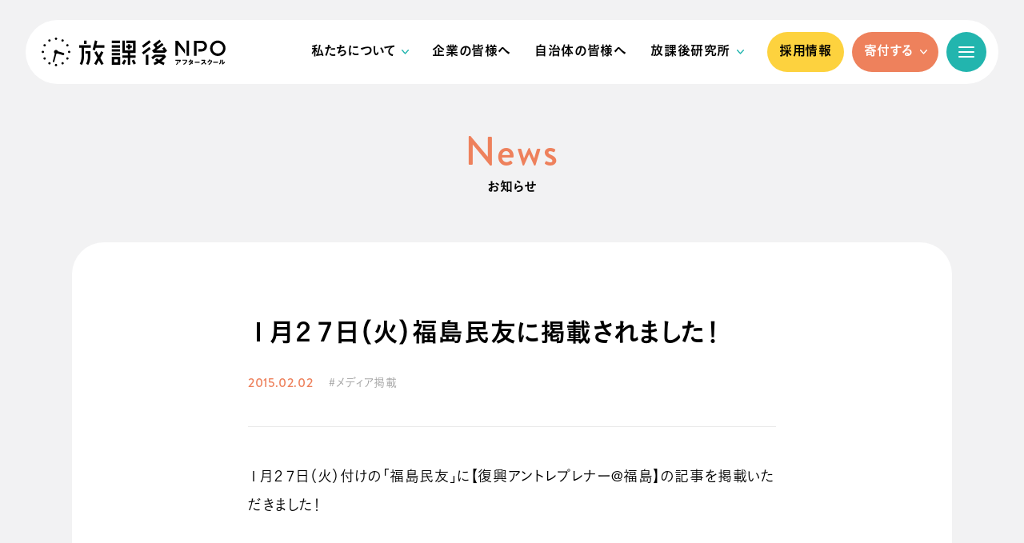

--- FILE ---
content_type: text/html; charset=UTF-8
request_url: https://npoafterschool.org/archives/news/2015/02/2905/
body_size: 16989
content:
<!DOCTYPE HTML>
<html lang="ja">
<head>
<meta charset="UTF-8">

<title>１月２７日（火）福島民友に掲載されました！ | 放課後NPOアフタースクール</title>

		<!-- All in One SEO 4.8.1.1 - aioseo.com -->
	<meta name="description" content="１月２７日（火）付けの「福島民友」に【復興アントレプレナー@福島】の記事を掲載いただきました！" />
	<meta name="robots" content="max-image-preview:large" />
	<meta name="author" content="npoafterschool"/>
	<meta name="google-site-verification" content="X9Ubbw-1G70G7KHFhNnambSUveUBJmgdNEVnOoJhHDg" />
	<link rel="canonical" href="https://npoafterschool.org/archives/news/2015/02/2905/" />
	<meta name="generator" content="All in One SEO (AIOSEO) 4.8.1.1" />
		<meta property="og:locale" content="ja_JP" />
		<meta property="og:site_name" content="放課後NPOアフタースクール" />
		<meta property="og:type" content="article" />
		<meta property="og:title" content="１月２７日（火）福島民友に掲載されました！ | 放課後NPOアフタースクール" />
		<meta property="og:description" content="１月２７日（火）付けの「福島民友」に【復興アントレプレナー@福島】の記事を掲載いただきました！" />
		<meta property="og:url" content="https://npoafterschool.org/archives/news/2015/02/2905/" />
		<meta property="og:image" content="https://npoafterschool.org/wp-content/uploads/2025/04/ogp.jpg" />
		<meta property="og:image:secure_url" content="https://npoafterschool.org/wp-content/uploads/2025/04/ogp.jpg" />
		<meta property="og:image:width" content="1200" />
		<meta property="og:image:height" content="630" />
		<meta property="article:published_time" content="2015-02-02T06:34:17+00:00" />
		<meta property="article:modified_time" content="2015-02-02T07:25:29+00:00" />
		<meta name="twitter:card" content="summary_large_image" />
		<meta name="twitter:site" content="@npoafterschool" />
		<meta name="twitter:title" content="１月２７日（火）福島民友に掲載されました！ | 放課後NPOアフタースクール" />
		<meta name="twitter:description" content="１月２７日（火）付けの「福島民友」に【復興アントレプレナー@福島】の記事を掲載いただきました！" />
		<meta name="twitter:image" content="https://npoafterschool.org/wp-content/uploads/2025/04/ogp.jpg" />
		<script type="application/ld+json" class="aioseo-schema">
			{"@context":"https:\/\/schema.org","@graph":[{"@type":"BreadcrumbList","@id":"https:\/\/npoafterschool.org\/archives\/news\/2015\/02\/2905\/#breadcrumblist","itemListElement":[{"@type":"ListItem","@id":"https:\/\/npoafterschool.org\/#listItem","position":1,"name":"\u5bb6","item":"https:\/\/npoafterschool.org\/","nextItem":{"@type":"ListItem","@id":"https:\/\/npoafterschool.org\/archives\/news\/2015\/02\/2905\/#listItem","name":"\uff11\u6708\uff12\uff17\u65e5\uff08\u706b\uff09\u798f\u5cf6\u6c11\u53cb\u306b\u63b2\u8f09\u3055\u308c\u307e\u3057\u305f\uff01"}},{"@type":"ListItem","@id":"https:\/\/npoafterschool.org\/archives\/news\/2015\/02\/2905\/#listItem","position":2,"name":"\uff11\u6708\uff12\uff17\u65e5\uff08\u706b\uff09\u798f\u5cf6\u6c11\u53cb\u306b\u63b2\u8f09\u3055\u308c\u307e\u3057\u305f\uff01","previousItem":{"@type":"ListItem","@id":"https:\/\/npoafterschool.org\/#listItem","name":"\u5bb6"}}]},{"@type":"Organization","@id":"https:\/\/npoafterschool.org\/#organization","name":"\u653e\u8ab2\u5f8cNPO\u30a2\u30d5\u30bf\u30fc\u30b9\u30af\u30fc\u30eb","description":"\u79c1\u305f\u3061\u653e\u8ab2\u5f8cNPO\u30a2\u30d5\u30bf\u30fc\u30b9\u30af\u30fc\u30eb\u306f\u3001\u3059\u3079\u3066\u306e\u5b50\u3069\u3082\u305f\u3061\u304c\u653e\u8ab2\u5f8c\u3092\u305f\u306e\u3057\u304f\u904e\u3054\u305b\u308b\u3088\u3046\u3001\u30a2\u30d5\u30bf\u30fc\u30b9\u30af\u30fc\u30eb\u4e8b\u696d\u306a\u3069\u3092\u884c\u306a\u3063\u3066\u3044\u307e\u3059\u3002","url":"https:\/\/npoafterschool.org\/"},{"@type":"Person","@id":"https:\/\/npoafterschool.org\/author\/npoafterschool\/#author","url":"https:\/\/npoafterschool.org\/author\/npoafterschool\/","name":"npoafterschool"},{"@type":"WebPage","@id":"https:\/\/npoafterschool.org\/archives\/news\/2015\/02\/2905\/#webpage","url":"https:\/\/npoafterschool.org\/archives\/news\/2015\/02\/2905\/","name":"\uff11\u6708\uff12\uff17\u65e5\uff08\u706b\uff09\u798f\u5cf6\u6c11\u53cb\u306b\u63b2\u8f09\u3055\u308c\u307e\u3057\u305f\uff01 | \u653e\u8ab2\u5f8cNPO\u30a2\u30d5\u30bf\u30fc\u30b9\u30af\u30fc\u30eb","description":"\uff11\u6708\uff12\uff17\u65e5\uff08\u706b\uff09\u4ed8\u3051\u306e\u300c\u798f\u5cf6\u6c11\u53cb\u300d\u306b\u3010\u5fa9\u8208\u30a2\u30f3\u30c8\u30ec\u30d7\u30ec\u30ca\u30fc@\u798f\u5cf6\u3011\u306e\u8a18\u4e8b\u3092\u63b2\u8f09\u3044\u305f\u3060\u304d\u307e\u3057\u305f\uff01","inLanguage":"ja","isPartOf":{"@id":"https:\/\/npoafterschool.org\/#website"},"breadcrumb":{"@id":"https:\/\/npoafterschool.org\/archives\/news\/2015\/02\/2905\/#breadcrumblist"},"author":{"@id":"https:\/\/npoafterschool.org\/author\/npoafterschool\/#author"},"creator":{"@id":"https:\/\/npoafterschool.org\/author\/npoafterschool\/#author"},"datePublished":"2015-02-02T15:34:17+09:00","dateModified":"2015-02-02T16:25:29+09:00"},{"@type":"WebSite","@id":"https:\/\/npoafterschool.org\/#website","url":"https:\/\/npoafterschool.org\/","name":"\u653e\u8ab2\u5f8cNPO\u30a2\u30d5\u30bf\u30fc\u30b9\u30af\u30fc\u30eb","description":"\u79c1\u305f\u3061\u653e\u8ab2\u5f8cNPO\u30a2\u30d5\u30bf\u30fc\u30b9\u30af\u30fc\u30eb\u306f\u3001\u3059\u3079\u3066\u306e\u5b50\u3069\u3082\u305f\u3061\u304c\u653e\u8ab2\u5f8c\u3092\u305f\u306e\u3057\u304f\u904e\u3054\u305b\u308b\u3088\u3046\u3001\u30a2\u30d5\u30bf\u30fc\u30b9\u30af\u30fc\u30eb\u4e8b\u696d\u306a\u3069\u3092\u884c\u306a\u3063\u3066\u3044\u307e\u3059\u3002","inLanguage":"ja","publisher":{"@id":"https:\/\/npoafterschool.org\/#organization"}}]}
		</script>
		<!-- All in One SEO -->


<meta name="format-detection" content="telephone=no">
<meta name="viewport" content="width=device-width">

<link rel="stylesheet" href="https://npoafterschool.org/wp-content/themes/npoafterschool/css/common.css?20260115013701">
<link rel="stylesheet" href="https://npoafterschool.org/wp-content/themes/npoafterschool/css/news.css?20260115013701">

<script src="https://npoafterschool.org/wp-content/themes/npoafterschool/js/jquery-3.7.1.min.js"></script>
<script src="https://npoafterschool.org/wp-content/themes/npoafterschool/js/common.js?20260115013701"></script>

<script src="https://webfont.fontplus.jp/accessor/script/fontplus.js?oZktebqlPX4%3D&box=dzT88uXaIT8%3D&aa=1&ab=2"></script>

<!-- Google Tag Manager -->
<script>(function(w,d,s,l,i){w[l]=w[l]||[];w[l].push({'gtm.start':
new Date().getTime(),event:'gtm.js'});var f=d.getElementsByTagName(s)[0],
j=d.createElement(s),dl=l!='dataLayer'?'&l='+l:'';j.async=true;j.src=
'https://www.googletagmanager.com/gtm.js?id='+i+dl;f.parentNode.insertBefore(j,f);
})(window,document,'script','dataLayer','GTM-PKLSFN9N');</script>
<!-- End Google Tag Manager -->
</head>
<body>
<!-- Google Tag Manager (noscript) -->
<noscript><iframe src="https://www.googletagmanager.com/ns.html?id=GTM-PKLSFN9N"
height="0" width="0" style="display:none;visibility:hidden"></iframe></noscript>
<!-- End Google Tag Manager (noscript) -->

<div id="loading">
<div class="sk-fading-circle">
<svg xmlns="http://www.w3.org/2000/svg" viewBox="0 0 38 38"><path d="M28.87,20.32l-7.38-2.15a2.09,2.09,0,0,0-.22-.48,2.62,2.62,0,0,0-4.54,2.62,2.7,2.7,0,0,0,.68.78L14.8,31.45a1,1,0,0,0,.75,1.25,1,1,0,0,0,.25,0,1,1,0,0,0,1-.78l2.61-10.36a2.56,2.56,0,0,0,.9-.32,4,4,0,0,0,.34-.23L28,23.19a1.52,1.52,0,0,0,.42.06,1.49,1.49,0,0,0,.42-2.93Z"/></svg>
	<div class="sk-circle1 sk-circle"></div>
	<div class="sk-circle2 sk-circle"></div>
	<div class="sk-circle3 sk-circle"></div>
	<div class="sk-circle4 sk-circle"></div>
	<div class="sk-circle5 sk-circle"></div>
	<div class="sk-circle6 sk-circle"></div>
	<div class="sk-circle7 sk-circle"></div>
	<div class="sk-circle8 sk-circle"></div>
	<div class="sk-circle9 sk-circle"></div>
	<div class="sk-circle10 sk-circle"></div>
	<div class="sk-circle11 sk-circle"></div>
	<div class="sk-circle12 sk-circle"></div>
</div>
</div>

<div class="layer"></div>

<header>
<div class="inr">

<div class="hd1">

<h1 class="logo"><a href="/"><img src="https://npoafterschool.org/wp-content/themes/npoafterschool/img/logo_as.svg" width="230" height="36" alt="放課後NPOアフタースクール"></a></h1>

<nav class="glo_nav">
<ul>
<li><a href="/about/" class="parent">私たちについて</a>
	<ul class="pulldown_nav">
	<li><a href="/about/">私たちについてTOP</a></li>
	<li><a href="/about/afterschool/">アフタースクールについて</a></li>
	<li><a href="/about/outline/">団体概要</a></li>
	<li><a href="/about/member/">理事・パートナー</a></li>
	<li><a href="/about/access/">地図・アクセス</a></li>
	</ul>
</li>
<li><a href="/corp/">企業の皆様へ</a></li>
<li><a href="/lg/">自治体の皆様へ</a></li>
<li><a href="/lab/" class="parent">放課後研究所</a>
	<ul class="pulldown_nav">
	<li><a href="/lab/">放課後研究所TOP</a></li>
	<li><a href="/lab/#s_research">調査レポート</a></li>
	<li><a href="/lab/#s_idea">子どもの居場所づくりのヒント</a></li>
	</ul>
</li>
<li class="btn recruit"><a href="/recruit/" target="_blank">採用情報</a></li>
<li class="btn donate"><a href="/support/" class="parent">寄付する</a>
	<ul class="pulldown_nav donate">
		<li class="indiv"><a href="/support/">個人の方</a>
			<ul>
				<li><a href="/support/">寄付<span class="small">（継続・今回のみ・ポイント等）</span></a></li>
				<li><a href="https://npoafterschool.org/wp-content/themes/npoafterschool/pdf/izou.pdf?v2" target="_blank">遺贈寄付</a></li>
				<li><a href="https://congrant.com/project/npoafterschool/17857" target="_blank">ボランティア参加</a></li>
			</ul>
		</li>
		<li><a href="/corp/#s_donate">法人の方</a></li>
	</ul>
</li>
</ul>
</nav>

<a href="#" class="btn ham"><span class="l"></span></a>

</div><!-- /.hd1 -->

<div class="hd2">

<nav class="all_nav">

<div class="about">
	<a href="#" class="ttl">私たちについて</a>
	<a href="/about/">私たちについてTOP</a>
	<ul>
	<li><a href="/about/afterschool/">アフタースクールについて</a></li>
	<li><a href="/about/outline/">団体概要</a></li>
	<li><a href="/about/member/">理事・パートナー</a></li>
	<li><a href="/about/access/">地図・アクセス</a></li>
	</ul>
</div><!-- /.about -->

<a href="/corp/" class="corp">企業の皆様へ</a>
<a href="/lg/" class="lg">自治体の皆様へ</a>

<div class="lab">
	<a href="#" class="ttl">放課後研究所</a>
	<a href="/lab/">放課後研究所TOP</a>
	<ul>
	<li><a href="/lab/#s_research">調査レポート</a></li>
	<li><a href="/lab/#s_idea">子どもの居場所づくりのヒント</a></li>
	</ul>
</div><!-- /.lab -->

<a href="/archives/news/" class="news">お知らせ</a>
<a href="/archives/blog/" class="blog">活動ブログ</a>
<a href="https://note.com/npoafterschool" target="_blank" class="note"><span class="logo"><img src="https://npoafterschool.org/wp-content/themes/npoafterschool/img/logo_note.svg" width="185" height="40" alt="note"></span>公式note</a>
<a href="https://news.yahoo.co.jp/expert/authors/hiraiwakuniyasu" target="_blank" class="yahoo">平岩ブログ<span class="s">（Yahoo!個人ニュース）</span></a>

<a href="/recruit/" target="_blank" class="recruit col">採用情報</a>

<div class="donate col">
	<a href="/support/" class="ttl">寄付・ボランティア</a>
	<ul>
	<li>
		<a href="/support/">個人の方</a>
		<ul>
			<li><a href="/support/">寄付<span class="small">（継続・今回のみ・ポイント等）</span></a></li>
			<li><a href="https://npoafterschool.org/wp-content/themes/npoafterschool/pdf/izou.pdf?v2" target="_blank">遺贈寄付</a></li>
			<li><a href="https://congrant.com/project/npoafterschool/17857" target="_blank">ボランティア参加</a></li>
		</ul>
	</li>
	<li><a href="/corp/#s_donate">法人の方</a></li>
	</ul>
</div><!-- /.donate -->

<a href="https://form.run/@npoafterschool-contact" target="_blank" class="contact col">お問い合わせフォーム</a>

<div class="ft">
	<a href="https://form.run/@houkago-general-newsletter" target="_blank" class="mm">メールマガジン</a>
	<ul class="sns">
	<li><a href="https://www.facebook.com/npoafterschool" target="_blank" class="fb">facebook</a></li>
	<li><a href="https://twitter.com/npoafterschool" target="_blank" class="x">X(twitter)</a></li>
	<li><a href="https://www.instagram.com/houkagonpo" target="_blank" class="insta">instagram</a></li>
	</ul>
	<ul class="other">
	<li><a href="/faq/">よくあるご質問</a></li>
	<li><a href="/media/">メディアの方へ</a></li>
	<li><a href="/privacypolicy/">プライバシポリシー</a></li>
	<li><a href="/securitypolicy/">情報セキュリティ基本方針</a></li>
	</ul>
</div><!-- /.ft -->

</nav>

</div><!-- /.hd2 -->

</div>
</header>
<main>

<h2 class="p_ttl"><a href="/archives/news/"><span class="en">News</span><span class="ja">お知らせ</span></a></h2>

<article>
<div class="inr">

<h1 class="ttl">１月２７日（火）福島民友に掲載されました！</h1>

<div class="sub">
<p class="date">2015.02.02</p>
<a href="/archives/news/news_category/media" class="news_cat media">#メディア掲載</a>
</div><!-- /.sub -->


<div class="content cf">

<p>１月２７日（火）付けの「福島民友」に【復興アントレプレナー@福島】の記事を掲載いただきました！</p>
<p>&nbsp;</p>
<p>福島でのday１の様子はこちら！</p>
<p><a href="https://npoafterschool.org/archives/blog/2015/01/2827/">https://npoafterschool.org/archives/blog/2015/01/2827/<br />
</a></p>
<p>day２とday３の様子はこちら！</p>
<p><a href="https://npoafterschool.org/archives/blog/2015/01/2864/">https://npoafterschool.org/archives/blog/2015/01/2864/</a></p>
<p>福島の子ども達が東京でマルシェを開くのは２月１４日（土）の１０時〜１４時。</p>
<p>赤坂ヒルズマルシェにて一生懸命、心を込めて選んだ商品を販売します。</p>
<p>ぜひ応援にきてくださいね！</p>
<p><a href="https://npoafterschool.org/wp-content/uploads/2015/02/0ea4c2de7dd51d539bbfe18bff411aec.jpg"><img class="alignnone size-large wp-image-2907" src="https://npoafterschool.org/wp-content/uploads/2015/02/0ea4c2de7dd51d539bbfe18bff411aec-640x462.jpg" alt="20150127_福島民友" width="640" height="462" srcset="https://npoafterschool.org/wp-content/uploads/2015/02/0ea4c2de7dd51d539bbfe18bff411aec-640x462.jpg 640w, https://npoafterschool.org/wp-content/uploads/2015/02/0ea4c2de7dd51d539bbfe18bff411aec-300x217.jpg 300w" sizes="(max-width: 640px) 100vw, 640px" /></a></p>


</div>

</div>
</article>

<ul class="pagination">
<li class="prev">
<a href="https://npoafterschool.org/archives/news/2015/01/2839/"><span class="en">Previous</span><span class="ttl">「広報とうほく」(2015.1月号)にスミセイアフタースクールプロジェクトの記事が掲載されました！</span></a>
</li>
<li class="top">
<a href="/archives/news/">お知らせTOPへ</a>
</li>
<li class="next">
<a href="https://npoafterschool.org/archives/news/2015/02/2912/"><span class="en">Next</span><span class="ttl">2月3日（火）「J-WAVE TOKYO MORNING RADIO」(J-WAVE 81.3)にて復興アントレプレナー...</span></a>
</li>
</ul>

</main>

<footer>
<div class="breadcrumb"><p><a href="/">TOP</a><a href="/archives/news/">お知らせ</a><span class="cu">１月２７日（火）福島民友に掲載...</span></p></div>


<a href="/" class="logo"><img src="https://npoafterschool.org/wp-content/themes/npoafterschool/img/logo_as.svg" alt=""></a>

<div class="gd"><img src="https://npoafterschool.org/wp-content/themes/npoafterschool/img/logo_gd.svg" width="109" height="18" alt="GOOD DESIGN"></div>

<address>
<p><strong>特定非営利活動法人 放課後NPOアフタースクール</strong><br>
〒113-0033 東京都文京区本郷1-20-9<br class="sp">
本郷元町ビル5F <a href="/about/access/">（地図を見る）</a><br>
TEL：<a href="tel:0367215043" class="tel">03-6721-5043</a>　/　FAX：03-6721-5044</p>
<a href="https://form.run/@npoafterschool-contact" target="_blank" class="contact btn_gr">お問い合わせフォーム</a>
</address>

<p class="copyright">Copyright &copy; Houkago NPO Afterschool All rights reserved.</p>

<ul class="sns">
<li><a href="https://note.com/npoafterschool" target="_blank" class="note">note</a></li>
<li><a href="https://www.facebook.com/npoafterschool" target="_blank" class="fb">facebook</a></li>
<li><a href="https://twitter.com/npoafterschool" target="_blank" class="x">X(twitter)</a></li>
<li><a href="https://www.instagram.com/houkagonpo" target="_blank" class="insta">instagram</a></li>
</ul>

</footer>

</body>
</html>

--- FILE ---
content_type: text/css
request_url: https://npoafterschool.org/wp-content/themes/npoafterschool/css/news.css?20260115013701
body_size: 19658
content:
@charset "UTF-8";
@import url("https://use.typekit.net/leh4dby.css");
main {
  background: #f2f2f3;
  padding: 165px 0 100px;
  margin-bottom: 100px;
}

.p_ttl {
  position: relative;
}
.p_ttl a {
  text-decoration: none;
  display: inline-block;
  color: #000;
}
.p_ttl .en {
  display: block;
  color: #ee815c;
  font-family: 'brandon-grotesque', sans-serif;
  letter-spacing: .04em;
  font-weight: 500;
  font-size: 5rem;
}
.p_ttl .ja {
  display: block;
  margin-top: 12px;
  font-family: 'AvenirNextLTPro-Demi', 'FP-こぶりなゴシック StdN W6', 'Yu Gothic','游ゴシック','ヒラギノ角ゴ Pro W3','Hiragino Kaku Gothic Pro','メイリオ','Meiryo', sans-serif;
  font-size: 1.6rem;
}

@media screen and (max-width: 480px) {
  main {
    padding: 90px 0 50px;
    margin-bottom: 50px;
  }

  .p_ttl .en {
    font-size: 3.2rem;
  }
  .p_ttl .ja {
    margin-top: 8px;
    font-size: 1.2rem;
  }
}
.box {
  width: 93.33%;
  margin: 60px auto 0;
  border-radius: 40px;
  background: #fff;
  padding: 100px 0;
}
.box .p_subttl {
  font-family: 'AvenirNextLTPro-Demi', 'FP-こぶりなゴシック StdN W6', 'Yu Gothic','游ゴシック','ヒラギノ角ゴ Pro W3','Hiragino Kaku Gothic Pro','メイリオ','Meiryo', sans-serif;
  font-size: 1.8rem;
}
.box .p_subttl .l {
  font-size: 3rem;
}
.box .p_subttl .l span {
  font-family: "FP-こぶりなゴシック StdN W6", sans-serif;
}
.box .p_subttl + .sidebar {
  margin: 75px auto 0;
}
.box .sidebar dl {
  width: 900px;
  margin: 0 auto;
  display: -webkit-box;
  display: -webkit-flex;
  display: -ms-flexbox;
  display: flex;
  -webkit-box-align: stretch;
  -webkit-align-items: stretch;
      -ms-flex-align: stretch;
          align-items: stretch;
}
.box .sidebar dl + dl {
  margin: 10px auto 0;
}
.box .sidebar dt {
  width: 190px;
  border-radius: 5px 0 0 5px;
  background: #ee815c;
  color: #fff;
  font-family: 'AvenirNextLTPro-Demi', 'FP-こぶりなゴシック StdN W6', 'Yu Gothic','游ゴシック','ヒラギノ角ゴ Pro W3','Hiragino Kaku Gothic Pro','メイリオ','Meiryo', sans-serif;
  font-size: 1.4rem;
  text-align: center;
}
.box .sidebar dd {
  border-radius: 0 5px 5px 0;
  text-align: left;
  background: #f2f2f3;
  -webkit-box-flex: 1;
  -webkit-flex: 1;
      -ms-flex: 1;
          flex: 1;
}
.box .sidebar .category dt {
  padding: 15px 0;
  line-height: 22px;
  display: -webkit-box;
  display: -webkit-flex;
  display: -ms-flexbox;
  display: flex;
  -webkit-box-align: center;
  -webkit-align-items: center;
      -ms-flex-align: center;
          align-items: center;
  -webkit-box-pack: center;
  -webkit-justify-content: center;
      -ms-flex-pack: center;
          justify-content: center;
}
.box .sidebar .category dd {
  padding: 15px 30px;
}
.box .sidebar .category ul {
  display: -webkit-box;
  display: -webkit-flex;
  display: -ms-flexbox;
  display: flex;
  -webkit-flex-flow: wrap;
      -ms-flex-flow: wrap;
          flex-flow: wrap;
  gap: 0 1.5em;
}
.box .sidebar .category a {
  display: block;
  text-decoration: none;
  color: #848484;
  font-size: 1.4rem;
  line-height: 1.79;
}
.box .sidebar .monthly dt {
  line-height: 50px;
}
.box .sidebar .monthly dd {
  position: relative;
}
.box .sidebar .monthly dd > ul {
  display: none;
  padding: 0 30px 5px;
  border-top: 1px solid #d8d8d8;
}
.box .sidebar .monthly dd > ul > li {
  display: -webkit-box;
  display: -webkit-flex;
  display: -ms-flexbox;
  display: flex;
  gap: 20px;
  padding: 15px 0;
  font-size: 1.4rem;
}
.box .sidebar .monthly dd > ul > li + li {
  border-top: 1px solid #d8d8d8;
}
.box .sidebar .monthly dd > ul > li .year {
  font-family: 'AvenirNextLTPro-Demi', 'FP-こぶりなゴシック StdN W6', 'Yu Gothic','游ゴシック','ヒラギノ角ゴ Pro W3','Hiragino Kaku Gothic Pro','メイリオ','Meiryo', sans-serif;
}
.box .sidebar .monthly dd > ul > li ul {
  display: -webkit-box;
  display: -webkit-flex;
  display: -ms-flexbox;
  display: flex;
  gap: 20px;
}
.box .sidebar .monthly dd a {
  color: #000;
}
.box .sidebar .monthly .ttl {
  display: block;
  height: 50px;
  line-height: 50px;
  font-family: 'AvenirNextLTPro-Demi', 'FP-こぶりなゴシック StdN W6', 'Yu Gothic','游ゴシック','ヒラギノ角ゴ Pro W3','Hiragino Kaku Gothic Pro','メイリオ','Meiryo', sans-serif;
  font-size: 1.4rem;
  color: #000;
  padding-left: 30px;
  position: relative;
}
.box .sidebar .monthly .ttl::after {
  content: '';
  width: 50px;
  height: 100%;
  background-color: #dadada;
  display: block;
  position: absolute;
  right: 0;
  top: 0;
  border-radius: 0 5px 5px 0;
  -webkit-transition: background-color .5s;
          transition: background-color .5s;
}
.box .sidebar .monthly .ttl::before {
  content: '';
  display: block;
  width: 6px;
  height: 100%;
  position: absolute;
  z-index: 1;
  right: 22px;
  top: 0;
  background: url("../img/arr1.svg") no-repeat center center/contain;
  -webkit-transform: rotate(90deg);
      -ms-transform: rotate(90deg);
          transform: rotate(90deg);
}
@media (any-hover: hover) {
  .box .sidebar .monthly .ttl:hover::after {
    background-color: #ccc;
  }
}
.box .sidebar .monthly.on .ttl {
  border-radius: 0 5px 0 0;
}
.box .sidebar .monthly.on .ttl:after {
  border-radius: 0 5px 0 0;
}
.box .sidebar .monthly.on .ttl::before {
  -webkit-transform: rotate(-90deg);
      -ms-transform: rotate(-90deg);
          transform: rotate(-90deg);
}
.box .none {
  margin-top: 20px;
  font-size: 1.6rem;
}
.box .article_list {
  margin: 65px auto 0;
  width: 900px;
  border-top: 1px solid #eaeaea;
}
.box .article_list a {
  display: block;
  color: #000;
  text-decoration: none;
}
.box .article_list article {
  display: -webkit-box;
  display: -webkit-flex;
  display: -ms-flexbox;
  display: flex;
  -webkit-box-align: stretch;
  -webkit-align-items: stretch;
      -ms-flex-align: stretch;
          align-items: stretch;
  border-bottom: 1px solid #eaeaea;
  padding: 30px 0;
  position: relative;
  gap: 25px;
}
.box .article_list .label_new {
  position: absolute;
  z-index: 2;
  width: 40px;
  height: 40px;
  border-radius: 50%;
  background: #d64333;
  color: #fff;
  font-family: 'brandon-grotesque', sans-serif;
  letter-spacing: .04em;
  font-weight: 700;
  font-size: 10px;
  line-height: 40px;
  overflow: hidden;
  text-align: center;
  top: 15px;
  z-index: 2;
  margin-left: -15px;
}
.box .article_list .thumb {
  width: 200px;
  background: #f2f2f3;
  padding: 1px;
  -moz-box-sizing: border-box;
       box-sizing: border-box;
}
.box .article_list .thumb a {
  width: 100%;
  height: 100%;
  -moz-box-sizing: border-box;
       box-sizing: border-box;
  overflow: hidden;
  position: relative;
  z-index: 1;
  aspect-ratio: 16 / 9;
}
@media (any-hover: hover) {
  .box .article_list .thumb a:hover img {
    -webkit-transform: scale(1.2);
        -ms-transform: scale(1.2);
            transform: scale(1.2);
  }
}
.box .article_list .thumb img {
  display: block;
  width: 100%;
  height: 100%;
  object-fit: cover;
  -webkit-transition: -webkit-transform .25s;
          transition: transform .25s;
}
.box .article_list .txt {
  -webkit-box-flex: 1;
  -webkit-flex: 1;
      -ms-flex: 1;
          flex: 1;
  -moz-box-sizing: border-box;
       box-sizing: border-box;
  text-align: left;
  display: -webkit-box;
  display: -webkit-flex;
  display: -ms-flexbox;
  display: flex;
  -webkit-flex-flow: column;
      -ms-flex-flow: column;
          flex-flow: column;
}
.box .article_list .ttl {
  margin-top: -.335em;
  margin-bottom: auto;
  font-family: 'AvenirNextLTPro-Demi', 'FP-こぶりなゴシック StdN W6', 'Yu Gothic','游ゴシック','ヒラギノ角ゴ Pro W3','Hiragino Kaku Gothic Pro','メイリオ','Meiryo', sans-serif;
  font-size: 1.8rem;
  line-height: 1.44;
  height: calc( 1.44em * 2 );
  overflow: hidden;
  display: -webkit-box;
  -webkit-box-orient: vertical;
  -webkit-line-clamp: 2;
}
.box .article_list .category {
  margin-top: 12px;
  display: -webkit-box;
  display: -webkit-flex;
  display: -ms-flexbox;
  display: flex;
  -webkit-flex-wrap: wrap;
      -ms-flex-wrap: wrap;
          flex-wrap: wrap;
  gap: .5em 1em;
  font-size: 1.2rem;
}
.box .article_list .category a {
  color: #a2a2a2;
}
.box .article_list .date {
  margin-top: 12px;
  color: #a2a2a2;
  font-family: 'brandon-grotesque', sans-serif;
  letter-spacing: .04em;
  font-weight: 500;
  font-size: 1.2rem;
}
.box .pagination {
  display: none;
}
.box #infscr-loading {
  margin-top: 55px;
}
.box #more {
  margin: 40px auto 0;
}

@media screen and (max-width: 480px) {
  .box {
    margin: 30px auto 0;
    border-radius: 20px;
    padding: 40px 0;
  }
  .box .p_subttl {
    font-size: 1.4rem;
  }
  .box .p_subttl .l {
    font-size: 2.2rem;
  }
  .box .p_subttl + .sidebar {
    margin: 30px auto 0;
  }
  .box .sidebar dl {
    width: 80vw;
    margin: 0 auto;
    -webkit-flex-flow: column;
        -ms-flex-flow: column;
            flex-flow: column;
  }
  .box .sidebar dt {
    width: auto;
    border-radius: 5px 5px 0 0;
    font-size: 1.1rem;
  }
  .box .sidebar dd {
    border-radius: 0 0 5px 5px;
  }
  .box .sidebar .category dt {
    padding: 8px 0;
    line-height: 1;
  }
  .box .sidebar .category dd {
    padding: 10px 20px;
  }
  .box .sidebar .category a {
    font-size: 1.2rem;
  }
  .box .sidebar .monthly dt {
    padding: 8px 0;
    line-height: 1;
  }
  .box .sidebar .monthly dd > ul {
    padding: 0 20px 5px;
  }
  .box .sidebar .monthly dd > ul > li {
    padding: 15px 0;
    font-size: 1.2rem;
    line-height: 2;
    -webkit-flex-flow: column;
        -ms-flex-flow: column;
            flex-flow: column;
    gap: 0;
  }
  .box .sidebar .monthly dd > ul > li ul {
    -webkit-flex-flow: wrap;
        -ms-flex-flow: wrap;
            flex-flow: wrap;
    gap: 0 1em;
  }
  .box .sidebar .monthly .ttl {
    height: 40px;
    line-height: 40px;
    font-size: 1.4rem;
    padding-left: 20px;
  }
  .box .sidebar .monthly .ttl::after {
    width: 40px;
    border-radius: 0 0 5px 0;
  }
  .box .sidebar .monthly .ttl::before {
    right: 17px;
  }
  .box .sidebar .monthly.on .ttl::after {
    border-radius: 0;
  }
  .box .none {
    font-size: 1.4rem;
  }
  .box .article_list {
    margin: 30px auto 0;
    width: 80vw;
  }
  .box .article_list article {
    padding: 20px 0;
    position: relative;
    gap: 12px;
  }
  .box .article_list .label_new {
    -webkit-transform: scale(0.75);
        -ms-transform: scale(0.75);
            transform: scale(0.75);
    top: 10px;
  }
  .box .article_list .thumb {
    width: 150px;
  }
  .box .article_list .ttl {
    font-size: 1.2rem;
    height: calc( 1.44em * 3 );
    -webkit-line-clamp: 3;
  }
  .box .article_list .category {
    margin-top: 8px;
    font-size: 1rem;
  }
  .box .article_list .date {
    margin-top: 6px;
    font-size: 1rem;
  }
  .box #infscr-loading {
    margin-top: 40px;
  }
  .box #more {
    margin-top: 30px;
  }
}
main > article {
  width: 1100px;
  margin: 60px auto 0;
  border-radius: 40px;
  -moz-box-sizing: border-box;
       box-sizing: border-box;
  position: relative;
  background: #fff;
  text-align: left;
  padding: 100px 0;
}
main > article > .inr {
  margin: 0 auto;
  width: 660px;
  text-align: left;
}
main > article > .inr > .ttl {
  margin: -0.32em 0 25px;
  font-family: 'AvenirNextLTPro-Demi', 'FP-こぶりなゴシック StdN W6', 'Yu Gothic','游ゴシック','ヒラギノ角ゴ Pro W3','Hiragino Kaku Gothic Pro','メイリオ','Meiryo', sans-serif;
  font-size: 3.2rem;
  line-height: 1.64;
}
main > article > .inr > .sub {
  border-bottom: 1px solid #eaeaea;
  padding-bottom: 45px;
  margin-bottom: 45px;
  display: -webkit-box;
  display: -webkit-flex;
  display: -ms-flexbox;
  display: flex;
  -webkit-flex-flow: wrap;
      -ms-flex-flow: wrap;
          flex-flow: wrap;
  -webkit-box-align: center;
  -webkit-align-items: center;
      -ms-flex-align: center;
          align-items: center;
}
main > article .date {
  margin-right: 20px;
  line-height: 18px;
  color: #ee815c;
  font-family: 'brandon-grotesque', sans-serif;
  letter-spacing: .04em;
  font-size: 1.6rem;
  font-weight: 500;
}
main > article .news_cat {
  display: block;
  font-size: 1.4rem;
  color: #a2a2a2;
  text-decoration: none;
  margin-right: 10px;
}
main > article .content {
  font-size: 1.8rem;
  line-height: 2;
}
main > article .content strong,
main > article .content b {
  font-family: 'AvenirNextLTPro-Demi', 'FP-こぶりなゴシック StdN W6', 'Yu Gothic','游ゴシック','ヒラギノ角ゴ Pro W3','Hiragino Kaku Gothic Pro','メイリオ','Meiryo', sans-serif;
}
main > article .content em {
  font-style: italic;
}
main > article .content img {
  max-width: 100%;
  height: auto;
}
main > article .content p {
  word-break: break-word;
  margin-top: 2em;
}
main > article .content p:first-child {
  margin-top: 0;
}
main > article .content p > img {
  margin-top: 1em;
  margin-bottom: 1em;
}
main > article .content p > img:first-child {
  margin-top: 0;
}
main > article .content p > img:last-child {
  margin-bottom: 0;
}
main > article .content p > img.aligncenter {
  display: block;
  margin-left: auto;
  margin-right: auto;
}
main > article .content hr {
  margin-top: 2em;
}
main > article .content a {
  word-break: break-all;
}
main > article .content ul, main > article .content ol {
  margin: 0.5em 0 0.5em 1.5em;
}
main > article .content ul li, main > article .content ol li {
  list-style: unset;
}
main > article .content blockquote {
  border-left: 1px solid #eaeaea;
  padding-left: 2em;
  margin: 0.5em 0;
  color: #a2a2a2;
}
main > article + .pagination {
  display: -webkit-box;
  display: -webkit-flex;
  display: -ms-flexbox;
  display: flex;
  -webkit-box-pack: justify;
  -webkit-justify-content: space-between;
      -ms-flex-pack: justify;
          justify-content: space-between;
  width: 950px;
  margin: 50px auto 0;
}
main > article + .pagination a {
  display: block;
  background: #fff;
  border-radius: 10px;
  font-family: 'AvenirNextLTPro-Demi', 'FP-こぶりなゴシック StdN W6', 'Yu Gothic','游ゴシック','ヒラギノ角ゴ Pro W3','Hiragino Kaku Gothic Pro','メイリオ','Meiryo', sans-serif;
  font-size: 1.6rem;
  height: 120px;
  -moz-box-sizing: border-box;
       box-sizing: border-box;
  position: relative;
  color: #000;
  text-decoration: none;
}
@media (any-hover: hover) {
  main > article + .pagination a:hover {
    color: #22b5ae;
  }
}
main > article + .pagination .prev,
main > article + .pagination .next {
  width: 340px;
  text-align: left;
}
main > article + .pagination .prev a::before,
main > article + .pagination .next a::before {
  content: '';
  display: block;
  width: 28px;
  background: #ee815c url("../img/arr1_wh.svg") no-repeat center center/6px;
  position: absolute;
  top: 0;
  bottom: 0;
  border-radius: 0 10px 10px 0;
}
@media (any-hover: hover) {
  main > article + .pagination .prev a:hover::before,
  main > article + .pagination .next a:hover::before {
    background: #d55b31 url("../img/arr1_wh.svg") no-repeat center center/6px;
  }
}
main > article + .pagination .prev .en,
main > article + .pagination .next .en {
  display: block;
  margin-bottom: 12px;
  color: #22b5ae;
  font-family: 'brandon-grotesque', sans-serif;
  letter-spacing: .04em;
  font-weight: 500;
  font-size: 1.4rem;
}
main > article + .pagination .prev .ttl,
main > article + .pagination .next .ttl {
  display: block;
  line-height: 1.56;
  height: calc( 1.56em * 2 );
  overflow: hidden;
  display: -webkit-box;
  -webkit-box-orient: vertical;
  -webkit-line-clamp: 2;
}
main > article + .pagination .prev a {
  padding: 15px 30px 0 50px;
}
main > article + .pagination .prev a::before {
  left: 0;
  -webkit-transform: rotate(180deg);
      -ms-transform: rotate(180deg);
          transform: rotate(180deg);
}
main > article + .pagination .top {
  width: 230px;
}
main > article + .pagination .top a {
  line-height: 120px;
}
main > article + .pagination .top a::before {
  content: '';
  display: inline-block;
  vertical-align: top;
  width: 6px;
  height: 100%;
  background: url("../img/arr1_gr.svg") no-repeat center center/contain;
  margin-right: 10px;
}
main > article + .pagination .next a {
  padding: 15px 50px 0 30px;
}
main > article + .pagination .next a::before {
  right: 0;
}

@media screen and (max-width: 480px) {
  main > article {
    width: 93.33%;
    margin: 30px auto 0;
    border-radius: 20px;
    padding: 40px 0;
  }
  main > article > .inr {
    width: 80vw;
  }
  main > article > .inr > .ttl {
    margin: -.32em 0 15px;
    font-size: 2.2rem;
  }
  main > article > .inr > .sub {
    padding-bottom: 25px;
    margin-bottom: 25px;
  }
  main > article .date {
    margin-right: 1em;
    font-size: 1.2rem;
  }
  main > article .news_cat {
    font-size: 1.2rem;
  }
  main > article .content {
    font-size: 1.6rem;
  }
  main > article .content strong,
  main > article .content b {
    font-family: 'AvenirNextLTPro-Demi', 'FP-こぶりなゴシック StdN W6', 'Yu Gothic','游ゴシック','ヒラギノ角ゴ Pro W3','Hiragino Kaku Gothic Pro','メイリオ','Meiryo', sans-serif;
  }
  main > article .content em {
    font-style: italic;
  }
  main > article .content img {
    max-width: 100%;
    height: auto;
  }
  main > article .content img.aligncenter {
    display: block;
    margin-left: auto;
    margin-right: auto;
  }
  main > article .content p {
    word-break: break-word;
    margin-top: 2em;
  }
  main > article .content p:first-child {
    margin-top: 0;
  }
  main > article .content p > img {
    margin: 10px 0 2em;
  }
  main > article .content p > img:last-child {
    margin: 10px 0 0;
  }
  main > article .content hr {
    margin-top: 2em;
  }
  main > article .content a {
    word-break: break-all;
    color: #3d9ed1;
  }
  main > article .content ul, main > article .content ol {
    margin: 0.5em 0 0.5em 1.5em;
  }
  main > article .content ul li, main > article .content ol li {
    list-style: unset;
  }
  main > article .content blockquote {
    border-left: 1px solid #eaeaea;
    padding-left: 2em;
    margin: 0.5em 0;
    color: #a2a2a2;
  }
  main > article + .pagination {
    width: 93.33%;
    margin: 10px auto 0;
    -webkit-flex-flow: wrap;
        -ms-flex-flow: wrap;
            flex-flow: wrap;
  }
  main > article + .pagination a {
    font-size: 1.4rem;
    height: 96px;
  }
  main > article + .pagination .prev,
  main > article + .pagination .next {
    width: calc( 50% - 5px );
  }
  main > article + .pagination .prev a::before,
  main > article + .pagination .next a::before {
    width: 20px;
  }
  main > article + .pagination .prev .en,
  main > article + .pagination .next .en {
    margin-bottom: 6px;
    font-size: 1rem;
  }
  main > article + .pagination .prev .ttl,
  main > article + .pagination .next .ttl {
    font-size: 1.1rem;
    height: calc( 1.56em * 3 );
    -webkit-line-clamp: 3;
  }
  main > article + .pagination .prev {
    -webkit-box-ordinal-group: 2;
    -webkit-order: 1;
        -ms-flex-order: 1;
            order: 1;
  }
  main > article + .pagination .prev a {
    padding: 12px 15px 0 30px;
  }
  main > article + .pagination .top {
    -webkit-box-ordinal-group: 4;
    -webkit-order: 3;
        -ms-flex-order: 3;
            order: 3;
    width: 100%;
    margin-top: 10px;
  }
  main > article + .pagination .top a {
    height: 40px;
    line-height: 40px;
  }
  main > article + .pagination .top a::before {
    margin-right: 8px;
  }
  main > article + .pagination .next {
    -webkit-box-ordinal-group: 3;
    -webkit-order: 2;
        -ms-flex-order: 2;
            order: 2;
  }
  main > article + .pagination .next a {
    padding: 12px 30px 0 15px;
  }
}


--- FILE ---
content_type: image/svg+xml
request_url: https://npoafterschool.org/wp-content/themes/npoafterschool/img/arr1_wh.svg
body_size: 210
content:
<svg xmlns="http://www.w3.org/2000/svg" viewBox="0 0 13 20"><defs><style>.a{fill:#fff;}</style></defs><title>arr1_wh</title><path class="a" d="M.47.44h0a1.69,1.69,0,0,1,2.28,0L13,10,2.75,19.56a1.69,1.69,0,0,1-2.28,0h0a1.43,1.43,0,0,1,0-2.12L8.37,10,.47,2.57A1.44,1.44,0,0,1,.47.44Z"/></svg>

--- FILE ---
content_type: image/svg+xml
request_url: https://npoafterschool.org/wp-content/themes/npoafterschool/img/arr1_lg.svg
body_size: 213
content:
<svg xmlns="http://www.w3.org/2000/svg" viewBox="0 0 13 20"><defs><style>.a{fill:#dbdbdb;}</style></defs><title>arr1_lg</title><path class="a" d="M.47.44h0a1.69,1.69,0,0,1,2.28,0L13,10,2.75,19.56a1.69,1.69,0,0,1-2.28,0h0a1.43,1.43,0,0,1,0-2.12L8.37,10,.47,2.57A1.44,1.44,0,0,1,.47.44Z"/></svg>

--- FILE ---
content_type: image/svg+xml
request_url: https://npoafterschool.org/wp-content/themes/npoafterschool/img/i_fb_cl.svg
body_size: 535
content:
<svg xmlns="http://www.w3.org/2000/svg" width="40" height="40" viewBox="0 0 40 40"><defs><style>.a{fill:#1877f2;}.b{fill:#fff;}</style></defs><path class="a" d="M40,20A20,20,0,1,0,16.875,39.757V25.781H11.8V20h5.078V15.594c0-5.013,2.986-7.781,7.554-7.781a30.808,30.808,0,0,1,4.477.39v4.922H26.384c-2.484,0-3.259,1.542-3.259,3.123V20h5.547l-.887,5.781h-4.66V39.757A20,20,0,0,0,40,20Z"/><path class="b" d="M27.785,25.781,28.672,20H23.125V16.248c0-1.581.775-3.123,3.259-3.123h2.522V8.2a30.808,30.808,0,0,0-4.477-.39c-4.568,0-7.554,2.768-7.554,7.781V20H11.8v5.781h5.078V39.757a20.215,20.215,0,0,0,6.25,0V25.781Z"/></svg>